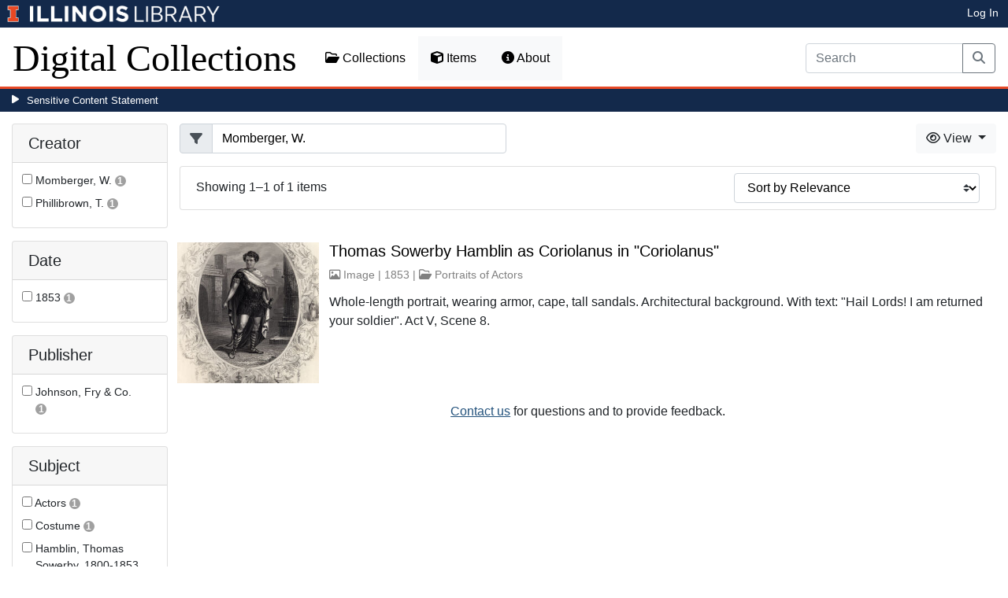

--- FILE ---
content_type: text/html; charset=utf-8
request_url: https://digital.library.illinois.edu/items?field=metadata_creator&q=Momberger%2C+W.
body_size: 31104
content:
<!DOCTYPE html>
<html lang='en' prefix='og: http://ogp.me/ns#'>
<head>
<meta content='text/html; charset=UTF-8' http-equiv='Content-Type'>
<title>
Items
|
Digital Collections at the University of Illinois at Urbana-Champaign Library
</title>
<meta charset='utf-8'>
<meta content='Copyright © 2020 The Board of Trustees at the University of Illinois. All rights reserved.' name='copyright'>
<meta content='width=device-width, initial-scale=1, shrink-to-fit=no' name='viewport'>
<meta name="csrf-param" content="authenticity_token" />
<meta name="csrf-token" content="scfYs2JVi3EPZioLFU-ZE5xuBxwknbtdHJ5tYku2qjSapHxmi9aDAqcn4_2T8TPmSK18WCXcqIE1m_iSz-RfoA" />
<link rel="icon" type="image/png" sizes="16x16" href="https://digital.library.illinois.edu/assets/favicon-16x16-ef82923737989489dfeec252758243e9bf0227ed723f2d9ca2bb8fb73b37476e.png">
        <link rel="icon" type="image/png" sizes="32x32" href="https://digital.library.illinois.edu/assets/favicon-32x32-763a1bd3ccce8bf7c2abc835a0d30a2d01fe94c683f25f5fd01bfdb627058ea3.png">
        <link rel="icon" type="image/png" sizes="96x96" href="https://digital.library.illinois.edu/assets/favicon-96x96-b5766bad40f6dd6d99266fb6f27edeecc6e10700862c0de9a19786b6871fefa7.png">
        <link rel="icon" type="image/png" sizes="192x192" href="https://digital.library.illinois.edu/assets/favicon-192x192-e5d3320a596e93aa617ec5876b0fbc6149dc9bedf8b50f3d992904d306744eae.png">
        <link rel="apple-touch-icon" sizes="120x120" href="https://digital.library.illinois.edu/assets/apple-icon-120x120-23692ad9ee0fff7ca2398c5280cf1163a372a5c209e15b1502f03c57721ca9ab.png">
        <link rel="apple-touch-icon" sizes="152x152" href="https://digital.library.illinois.edu/assets/apple-icon-152x152-f1a1cacbf8f7c3e3fc2e514cc0cd020a3b050b31dde576df79980551ff96c9b5.png">
        <link rel="apple-touch-icon" sizes="167x167" href="https://digital.library.illinois.edu/assets/apple-icon-167x167-f687c1723e9d0d5baa1384c6f6ef463a004565791a66ced85679125368eb5532.png">
        <link rel="apple-touch-icon" sizes="180x180" href="https://digital.library.illinois.edu/assets/apple-icon-180x180-43c0a4664d8bca361d463f36d1a0db507932171b62d69291a93713124cbc2ec5.png">
        <meta name="msapplication-TileColor" content="#13294b"/>
        <meta name="msapplication-TileImage" content="https://digital.library.illinois.edu/assets/ms-icon-310x310-ce8c6889a6fe4efb58fd2caf6fcf215a9708c498cc9e8f849b58e1cd3d643a69.png">
        <meta name="msapplication-config" content="none"/>
        <meta name="theme-color" content="#ffffff"/>

<link rel="stylesheet" href="/assets/application-513b23b06cedd2f70ff43edeb09c2fdf1e3bc747c22e6b82749513cbb773246f.css" media="all" />
<script src="/assets/application-3911c14e17e93547709bcb5ba35a8aaf427850b7431cdf57da1f261807b47ae3.js"></script>
<link href='https://cdn.toolkit.illinois.edu' rel='dns-prefetch'>
<link href='https://cdn.toolkit.illinois.edu/2/toolkit.css' rel='stylesheet'>
<script src='https://cdn.toolkit.illinois.edu/2/toolkit.js'></script>
<script crossorigin='anonymous' src='https://kit.fontawesome.com/72baa8e3c1.js'></script>
<script src='https://cdn.disability.illinois.edu/skipto.min.js'></script>
<script>
  var SkipToConfig = { 
    settings: {
      skipTo: {
        displayOption: 'popup',
        colorTheme: 'illinois'
      }
    }
  };
</script>
</head>
<body data-nav='items' id='items_index'>
<input type="hidden" name="dl-root-path" id="dl-root-path" value="/" autocomplete="off" />
<input type="hidden" name="dl-root-url" id="dl-root-url" value="https://digital.library.illinois.edu/" autocomplete="off" />
<input type="hidden" name="dl-current-path" id="dl-current-path" value="/items" autocomplete="off" />
<header>
<body>
<header>
<div>
<h1 class='sr-only'>University Library, University of Illinois at Urbana-Champaign</h1>
<div class='d-flex justify-content-between'>
<div class='table-row'>
<div class='table-cell'>
<a class='navbar-brand' href='https://illinois.edu/'>
<img class="imark" alt="University of Illinois I-Mark" src="/assets/library_wordmark_horizontal_1-b965c05fef1979c62eb91d7a03c3e052b29c49e48b4ede31ac639e40044afef3.png" />
</a>
</div>
<div class='table-cell'>
<a href='https://www.library.illinois.edu'>
<img class="banner-image-university" alt="University" src="/assets/library_wordmark_horizontal_2-f2a035d9ba7679551d7166d05b6cff26c92120e42b6fa18935c156744f0d8aa5.png" />
</a>
</div>
<div class='table-cell'>
<a href='https://www.library.illinois.edu'>
<img class="banner-image-library" alt="Library" src="/assets/library_wordmark_horizontal_3-a9e5b86fe1700833f27232f577c9395cfb312b21acd262c2397908c9d85faba7.png" />
</a>
</div>
</div>
<div class='user-actions'>
<a class="stripe-link mr-2" href="/signin">Log In</a>
</div>
</div>
</div>

<nav class='navbar navbar-expand-md' role='navigation'>
<a class="navbar-brand" href="/">Digital Collections</a>
<button aria-controls='navbarColor01' aria-expanded='false' aria-label='Toggle navigation' class='navbar-toggler' data-target='#navbarColor01' data-toggle='collapse' type='button'>
<span class='navbar-toggler-icon'></span>
</button>
<div class='collapse navbar-collapse' id='navbarColor01'>
<ul class='navbar-nav mr-auto'>
<li class='nav-item' id='collections-nav'>
<a class="nav-link" href="https://metadata.library.illinois.edu/collections"><i class="far fa-folder-open" aria-hidden="true"></i>
Collections
</a></li>
<li class='nav-item' id='items-nav'>
<a class="nav-link" href="https://metadata.library.illinois.edu/items"><i class="fas fa-cube" aria-hidden="true"></i>
Items
</a></li>
<li class='nav-item' id='items-nav'>
<a class="nav-link" href="https://guides.library.illinois.edu/digital-special-collections/"><i class="fas fa-info-circle" aria-hidden="true"></i>
About
</a></li>
</ul>
<form class="form-inline my-2 mr-3 my-lg-0" action="https://metadata.library.illinois.edu/search" accept-charset="UTF-8" method="get">
<div class='input-group'>
<input type="search" name="q" id="q" value="" placeholder="Search" aria-label="Search" class="form-control" />
<div class='input-group-append'>
<button class='btn btn-outline-secondary' type='submit'>
<i class='fa fa-search'></i>
<span class='sr-only'>Search</span>
</button>
</div>
</div>
</form>

</div>
</nav>
</header>
</body>
<div id='sensitive-pane'>
<button class='sensitive-toggle-btn'>Sensitive Content Statement</button>
</div>
<div class='d-none' id='sensitive-pane-content'>
<p>
The items in the Digital Collections of the University of Illinois Urbana-Champaign Library contain materials which represent or depict sensitive topics or were written from perspectives using outdated or biased language. The Library condemns discrimination and hatred on any grounds. As a research library that supports the mission and values of this land grant institution, it is incumbent upon the University Library to preserve, describe, and provide access to materials to accurately document our past, support learning about it, and effect change in the present. In accordance with the American Library Association’s Freedom to Read statement, we do not censor our materials or prevent patrons from accessing them.
</p>
<p></p>
If you have questions regarding this statement or any content in the Library’s digital collections, please contact
<a href="mailto:digitalcollections@lists.illinois.edu">digitalcollections@lists.illinois.edu</a>
<p></p>
<a href='https://www.ala.org/advocacy/intfreedom/freedomreadstatement'>American Library Association’s Freedom to Read Statement</a>
<p></p>
<a href='https://www.library.illinois.edu/geninfo/deia/'>Diversity, Equity, Inclusion and Accessibility at the University Library</a>
</div>


</header>
</body>
<main id='main-content'>
<div class='container-fluid'>
<div class='page-content'>


<form class="dl-filter" action="/items?field=metadata_creator&amp;q=Momberger%2C+W." accept-charset="UTF-8" method="get">
<div class='row'>
<div class='col-sm-4 col-lg-3 col-xl-2' id='dl-facets'>
<div class="card dl-card-facet" id="metadata_creator.keyword-card"><h5 class="card-header">Creator</h5><div class="card-body"><ul><li class="dl-term"><div class="checkbox"><label><input type="checkbox" name="dl-facet-term"  data-query="metadata_creator.keyword:Momberger, W." data-checked-href="/items?field=metadata_creator&fq%5B%5D=metadata_creator.keyword%3AMomberger%2C+W.&q=Momberger%2C+W." data-unchecked-href="/items?field=metadata_creator&q=Momberger%2C+W."> <span class="dl-term-name">Momberger, W.</span> <span class="dl-count">1</span></label></div></li><li class="dl-term"><div class="checkbox"><label><input type="checkbox" name="dl-facet-term"  data-query="metadata_creator.keyword:Phillibrown, T." data-checked-href="/items?field=metadata_creator&fq%5B%5D=metadata_creator.keyword%3APhillibrown%2C+T.&q=Momberger%2C+W." data-unchecked-href="/items?field=metadata_creator&q=Momberger%2C+W."> <span class="dl-term-name">Phillibrown, T.</span> <span class="dl-count">1</span></label></div></li></ul></div></div><div class="modal fade dl-modal-facet" id="metadata-creator-keyword-modal"
              tabindex="-1" aria-labelledby="metadata-creator-keyword-modal-label"
              aria-hidden="true"><div class="modal-dialog modal-lg modal-dialog-centered modal-dialog-scrollable"><div class="modal-content"><div class="modal-header"><h5 class="modal-title fs-5" id="metadata-creator-keyword-modal-label">Creator</h5><button type="button" class="close"
                      data-dismiss="modal" aria-label="Close"><span aria-hidden="true">&times;</span></button></div><div class="modal-body"><div class="alert alert-light"><i class="fas fa-info-circle" aria-hidden="true"></i> Select a term to narrow your results.</div><ul><li class="dl-term"><div class="checkbox"><label><input type="radio" name="dl-facet-term"  data-query="metadata_creator.keyword:Momberger, W." data-checked-href="/items?field=metadata_creator&fq%5B%5D=metadata_creator.keyword%3AMomberger%2C+W.&q=Momberger%2C+W." data-unchecked-href="/items?field=metadata_creator&q=Momberger%2C+W."> <span class="dl-term-name">Momberger, W.</span> <span class="dl-count">1</span></label></div></li><li class="dl-term"><div class="checkbox"><label><input type="radio" name="dl-facet-term"  data-query="metadata_creator.keyword:Phillibrown, T." data-checked-href="/items?field=metadata_creator&fq%5B%5D=metadata_creator.keyword%3APhillibrown%2C+T.&q=Momberger%2C+W." data-unchecked-href="/items?field=metadata_creator&q=Momberger%2C+W."> <span class="dl-term-name">Phillibrown, T.</span> <span class="dl-count">1</span></label></div></li></ul></div><div class="modal-footer"><button type="button" class="btn btn-light" data-dismiss="modal">Close</button><button type="button" class="btn btn-primary submit">Apply Changes</button></div></div></div></div><div class="card dl-card-facet" id="metadata_date.keyword-card"><h5 class="card-header">Date</h5><div class="card-body"><ul><li class="dl-term"><div class="checkbox"><label><input type="checkbox" name="dl-facet-term"  data-query="metadata_date.keyword:1853" data-checked-href="/items?field=metadata_creator&fq%5B%5D=metadata_date.keyword%3A1853&q=Momberger%2C+W." data-unchecked-href="/items?field=metadata_creator&q=Momberger%2C+W."> <span class="dl-term-name">1853</span> <span class="dl-count">1</span></label></div></li></ul></div></div><div class="modal fade dl-modal-facet" id="metadata-date-keyword-modal"
              tabindex="-1" aria-labelledby="metadata-date-keyword-modal-label"
              aria-hidden="true"><div class="modal-dialog modal-lg modal-dialog-centered modal-dialog-scrollable"><div class="modal-content"><div class="modal-header"><h5 class="modal-title fs-5" id="metadata-date-keyword-modal-label">Date</h5><button type="button" class="close"
                      data-dismiss="modal" aria-label="Close"><span aria-hidden="true">&times;</span></button></div><div class="modal-body"><div class="alert alert-light"><i class="fas fa-info-circle" aria-hidden="true"></i> Select a term to narrow your results.</div><ul><li class="dl-term"><div class="checkbox"><label><input type="radio" name="dl-facet-term"  data-query="metadata_date.keyword:1853" data-checked-href="/items?field=metadata_creator&fq%5B%5D=metadata_date.keyword%3A1853&q=Momberger%2C+W." data-unchecked-href="/items?field=metadata_creator&q=Momberger%2C+W."> <span class="dl-term-name">1853</span> <span class="dl-count">1</span></label></div></li></ul></div><div class="modal-footer"><button type="button" class="btn btn-light" data-dismiss="modal">Close</button><button type="button" class="btn btn-primary submit">Apply Changes</button></div></div></div></div><div class="card dl-card-facet" id="metadata_publisher.keyword-card"><h5 class="card-header">Publisher</h5><div class="card-body"><ul><li class="dl-term"><div class="checkbox"><label><input type="checkbox" name="dl-facet-term"  data-query="metadata_publisher.keyword:Johnson, Fry & Co." data-checked-href="/items?field=metadata_creator&fq%5B%5D=metadata_publisher.keyword%3AJohnson%2C+Fry+%26+Co.&q=Momberger%2C+W." data-unchecked-href="/items?field=metadata_creator&q=Momberger%2C+W."> <span class="dl-term-name">Johnson, Fry &amp; Co.</span> <span class="dl-count">1</span></label></div></li></ul></div></div><div class="modal fade dl-modal-facet" id="metadata-publisher-keyword-modal"
              tabindex="-1" aria-labelledby="metadata-publisher-keyword-modal-label"
              aria-hidden="true"><div class="modal-dialog modal-lg modal-dialog-centered modal-dialog-scrollable"><div class="modal-content"><div class="modal-header"><h5 class="modal-title fs-5" id="metadata-publisher-keyword-modal-label">Publisher</h5><button type="button" class="close"
                      data-dismiss="modal" aria-label="Close"><span aria-hidden="true">&times;</span></button></div><div class="modal-body"><div class="alert alert-light"><i class="fas fa-info-circle" aria-hidden="true"></i> Select a term to narrow your results.</div><ul><li class="dl-term"><div class="checkbox"><label><input type="radio" name="dl-facet-term"  data-query="metadata_publisher.keyword:Johnson, Fry & Co." data-checked-href="/items?field=metadata_creator&fq%5B%5D=metadata_publisher.keyword%3AJohnson%2C+Fry+%26+Co.&q=Momberger%2C+W." data-unchecked-href="/items?field=metadata_creator&q=Momberger%2C+W."> <span class="dl-term-name">Johnson, Fry & Co.</span> <span class="dl-count">1</span></label></div></li></ul></div><div class="modal-footer"><button type="button" class="btn btn-light" data-dismiss="modal">Close</button><button type="button" class="btn btn-primary submit">Apply Changes</button></div></div></div></div><div class="card dl-card-facet" id="metadata_subject.keyword-card"><h5 class="card-header">Subject</h5><div class="card-body"><ul><li class="dl-term"><div class="checkbox"><label><input type="checkbox" name="dl-facet-term"  data-query="metadata_subject.keyword:Actors" data-checked-href="/items?field=metadata_creator&fq%5B%5D=metadata_subject.keyword%3AActors&q=Momberger%2C+W." data-unchecked-href="/items?field=metadata_creator&q=Momberger%2C+W."> <span class="dl-term-name">Actors</span> <span class="dl-count">1</span></label></div></li><li class="dl-term"><div class="checkbox"><label><input type="checkbox" name="dl-facet-term"  data-query="metadata_subject.keyword:Costume" data-checked-href="/items?field=metadata_creator&fq%5B%5D=metadata_subject.keyword%3ACostume&q=Momberger%2C+W." data-unchecked-href="/items?field=metadata_creator&q=Momberger%2C+W."> <span class="dl-term-name">Costume</span> <span class="dl-count">1</span></label></div></li><li class="dl-term"><div class="checkbox"><label><input type="checkbox" name="dl-facet-term"  data-query="metadata_subject.keyword:Hamblin, Thomas Sowerby, 1800-1853" data-checked-href="/items?field=metadata_creator&fq%5B%5D=metadata_subject.keyword%3AHamblin%2C+Thomas+Sowerby%2C+1800-1853&q=Momberger%2C+W." data-unchecked-href="/items?field=metadata_creator&q=Momberger%2C+W."> <span class="dl-term-name">Hamblin, Thomas Sowerby, 1800-1853</span> <span class="dl-count">1</span></label></div></li><li class="dl-term"><div class="checkbox"><label><input type="checkbox" name="dl-facet-term"  data-query="metadata_subject.keyword:Theater" data-checked-href="/items?field=metadata_creator&fq%5B%5D=metadata_subject.keyword%3ATheater&q=Momberger%2C+W." data-unchecked-href="/items?field=metadata_creator&q=Momberger%2C+W."> <span class="dl-term-name">Theater</span> <span class="dl-count">1</span></label></div></li><li class="dl-term"><div class="checkbox"><label><input type="checkbox" name="dl-facet-term"  data-query="metadata_subject.keyword:Theatrical managers" data-checked-href="/items?field=metadata_creator&fq%5B%5D=metadata_subject.keyword%3ATheatrical+managers&q=Momberger%2C+W." data-unchecked-href="/items?field=metadata_creator&q=Momberger%2C+W."> <span class="dl-term-name">Theatrical managers</span> <span class="dl-count">1</span></label></div></li></ul></div></div><div class="modal fade dl-modal-facet" id="metadata-subject-keyword-modal"
              tabindex="-1" aria-labelledby="metadata-subject-keyword-modal-label"
              aria-hidden="true"><div class="modal-dialog modal-lg modal-dialog-centered modal-dialog-scrollable"><div class="modal-content"><div class="modal-header"><h5 class="modal-title fs-5" id="metadata-subject-keyword-modal-label">Subject</h5><button type="button" class="close"
                      data-dismiss="modal" aria-label="Close"><span aria-hidden="true">&times;</span></button></div><div class="modal-body"><div class="alert alert-light"><i class="fas fa-info-circle" aria-hidden="true"></i> Select a term to narrow your results.</div><ul><li class="dl-term"><div class="checkbox"><label><input type="radio" name="dl-facet-term"  data-query="metadata_subject.keyword:Actors" data-checked-href="/items?field=metadata_creator&fq%5B%5D=metadata_subject.keyword%3AActors&q=Momberger%2C+W." data-unchecked-href="/items?field=metadata_creator&q=Momberger%2C+W."> <span class="dl-term-name">Actors</span> <span class="dl-count">1</span></label></div></li><li class="dl-term"><div class="checkbox"><label><input type="radio" name="dl-facet-term"  data-query="metadata_subject.keyword:Costume" data-checked-href="/items?field=metadata_creator&fq%5B%5D=metadata_subject.keyword%3ACostume&q=Momberger%2C+W." data-unchecked-href="/items?field=metadata_creator&q=Momberger%2C+W."> <span class="dl-term-name">Costume</span> <span class="dl-count">1</span></label></div></li><li class="dl-term"><div class="checkbox"><label><input type="radio" name="dl-facet-term"  data-query="metadata_subject.keyword:Hamblin, Thomas Sowerby, 1800-1853" data-checked-href="/items?field=metadata_creator&fq%5B%5D=metadata_subject.keyword%3AHamblin%2C+Thomas+Sowerby%2C+1800-1853&q=Momberger%2C+W." data-unchecked-href="/items?field=metadata_creator&q=Momberger%2C+W."> <span class="dl-term-name">Hamblin, Thomas Sowerby, 1800-1853</span> <span class="dl-count">1</span></label></div></li><li class="dl-term"><div class="checkbox"><label><input type="radio" name="dl-facet-term"  data-query="metadata_subject.keyword:Theater" data-checked-href="/items?field=metadata_creator&fq%5B%5D=metadata_subject.keyword%3ATheater&q=Momberger%2C+W." data-unchecked-href="/items?field=metadata_creator&q=Momberger%2C+W."> <span class="dl-term-name">Theater</span> <span class="dl-count">1</span></label></div></li><li class="dl-term"><div class="checkbox"><label><input type="radio" name="dl-facet-term"  data-query="metadata_subject.keyword:Theatrical managers" data-checked-href="/items?field=metadata_creator&fq%5B%5D=metadata_subject.keyword%3ATheatrical+managers&q=Momberger%2C+W." data-unchecked-href="/items?field=metadata_creator&q=Momberger%2C+W."> <span class="dl-term-name">Theatrical managers</span> <span class="dl-count">1</span></label></div></li></ul></div><div class="modal-footer"><button type="button" class="btn btn-light" data-dismiss="modal">Close</button><button type="button" class="btn btn-primary submit">Apply Changes</button></div></div></div></div>
</div>
<div class='col-sm-8 col-lg-9 col-xl-10'>
<div class='row'>
<div class='col-sm-5'>
<input type="hidden" name="field" id="field" value="metadata_creator" autocomplete="off" />
<input type="hidden" name="q" id="q" value="Momberger, W." autocomplete="off" />
<div class="input-group"><div class="input-group-prepend"><span class="input-group-text"><i class="fa fa-filter"></i></span></div><input type="search" name="q" id="q" value="Momberger, W." class="form-control" placeholder="Filter" /></div>
</div>
<div class='col-sm-7'>
<div class='btn-group float-right'>
<div class='btn-group'>
<button aria-expanded='false' aria-haspopup='true' class='btn btn-light dropdown-toggle' data-toggle='dropdown' type='button'>
<i class='fa fa-eye'></i>
View
<span class='caret'></span>
</button>
<div class='dropdown-menu dropdown-menu-right'>
<a id="dl-view-as-atom" class="dropdown-item" href="/items.atom?field=metadata_creator&amp;q=Momberger%2C+W."><i class='fa fa-rss'></i>
  Atom
</a><a id="dl-view-as-json" class="dropdown-item" href="/items.json?field=metadata_creator&amp;q=Momberger%2C+W."><i class='fa fa-code'></i>
 JSON
</a></div>
</div>
</div>

</div>
</div>
<div class='card dl-results-summary'>
<div class='card-body'>
<div class='row'>
<div class='col-sm-8' id='dl-search-status'>
Showing 1&ndash;1 of 1 items
</div>
<div class='col-sm-4 float-right'>
<form class="form-inline" method="get"><div class="form-group"><select name="sort" class="custom-select"><option value="">Sort by Relevance</option><option value="metadata_title.sort" >Sort by Title</option><option value="metadata_creator.sort" >Sort by Creator</option><option value="metadata_date.sort" >Sort by Date</option></select></div></form>
</div>
</div>
</div>
</div>
<div class='dl-results dl-list-results' id='dl-items'>
<div class='row justify-content-md-center'>
<div class='col-md-auto'>

</div>
</div>
<div class='dl-cards d-none d-sm-block d-md-none'>

</div>
<div class='d-sm-none d-md-block'>
<ul class="list-unstyled"><li class="media my-4"><div class="dl-thumbnail-container"><a aria-hidden="true" tabindex="-1" href="/items/a6bb8230-4e7d-0134-1db1-0050569601ca-2"><img class="dl-thumbnail mr-3" alt="" data-location="remote" src="https://images.digital.library.illinois.edu/iiif/2/32f8a080-4e79-0134-1db1-0050569601ca-8/square/!256,256/0/default.jpg" /></a><img class="dl-load-indicator" src="/assets/thumbnail-spinner-992b4af5fcd49cf1b7d4b502d124e8e9b7ea681b3bd35e05b68728c1a7698304.svg" /></div><div class="media-body"><h5 class="mt-0"><a href="/items/a6bb8230-4e7d-0134-1db1-0050569601ca-2">Thomas Sowerby Hamblin as Coriolanus in &quot;Coriolanus&quot;</a></h5><span class="dl-info-line"><i class="far fa-image" aria-hidden="true"></i> Image | 1853 | <i class="far fa-folder-open" aria-hidden="true"></i> <a href="/collections/81196b40-e3fb-012f-c5b6-0019b9e633c5-c">Portraits of Actors</a></span><span class="dl-description">Whole-length portrait, wearing armor, cape, tall sandals. Architectural background. With text: &quot;Hail Lords! I am returned your soldier&quot;. Act V, Scene 8.</span></div></li></ul>
</div>
<div class='row justify-content-md-center'>
<div class='col-md-auto'>

</div>
</div>
<div class='text-center'>
<a role="button" class="contact-toggle-btn" data-bs-toggle="collapse" aria-expanded="false" aria-controls="contact-form" href="#contact-form">Contact us</a>
for questions and to provide feedback.
<div class='collapse' id='contact-form'>
<div class='alert' id='contact-form-alert' style='display: none'></div>
<form id="contact-form" action="/contact" accept-charset="UTF-8" method="post"><input type="hidden" name="authenticity_token" value="Kh1Bz6VZyNTbmD9F7rwa-XoktsG4ItpGHVLrQ61Hvx0bUrS8f3yEj8MDWEnmiz_d3IwCixL1VA6kswSfhmHpnQ" autocomplete="off" />
<input type="hidden" name="page_url" id="page_url" value="https://digital.library.illinois.edu/items?field=metadata_creator&amp;q=Momberger%2C+W." autocomplete="off" />
<div class='row'>
<div class='col-sm-6'>
<div class='mb-3'>
<label class="form-label" for="name">Your Name (optional)</label>
<input type="text" name="name" id="name" class="form-control" />
</div>
<div class='mb-3'>
<label class="form-label" for="email">Your Email (optional)</label>
<input type="text" name="email" id="email" class="form-control" />
</div>
</div>
<div class='col-sm-6'>
<div class='mb-3'>
<label class="form-label" for="comment">Your Comment</label>
<textarea name="comment" id="comment" rows="5" class="form-control">
</textarea>
</div>
<div class='mb-3'>
<label class="col-sm-3 col-form-label" for="contact-answer">What is 4 &plus; 3?</label>
<input type="text" name="honey_email" id="honey_email" placeholder="Leave this field blank." style="display: none" /><input type="text" name="answer" id="contact-answer" class="form-control" /><input type="hidden" name="correct_answer_hash" id="correct_answer_hash" value="698a343071b2986c9089aa1bee80d07d" autocomplete="off" />
</div>
<div class='mb-3'>
<input type="submit" name="commit" value="Submit" class="btn btn-primary" id="submit-button" disabled="disabled" data-disable-with="Submit" />
</div>
</div>
</div>
</form>

</div>
</div>


</div>
</div>
</div>
</form>

<div id='dl-download-zip-modal-container'>
<div aria-hidden='true' aria-labelledby='dl-download-zip-modal-label' class='modal fade' id='dl-download-zip-modal' role='dialog' tabindex='-1'>
<div class='modal-dialog modal-dialog-centered' role='document'>
<div class='modal-content'>
<div class='modal-header'>
<h4 class='modal-title' id='dl-download-zip-modal-label'>Download Zip File</h4>
<button aria-label='Close' class='close' data-dismiss='modal' type='button'>
<span aria-hidden='true'>×</span>
</button>
</div>
<div class='modal-body'>
<div class='alert alert-light'>
<i class="fas fa-info-circle" aria-hidden="true"></i>
Zip files include high-resolution files for all of the items in the
current result set.
</div>
<div class='alert alert-light'>
<i class="fas fa-info-circle" aria-hidden="true"></i>
Estimated file size: 102 MB
</div>
<div class='alert alert-light'>
<p style='color: #ff5733; text-align: center;'>
<i class="fas fa-info-circle" aria-hidden="true"></i>
Due to large file sizes, these items are only available in multiple batch downloads.
If you need all items in a single download, please close this window and send us a
message using the Contact Us form at the bottom of the page.
</p>
<p class='form-text text-muted text-center'>
If you know which files you need to download, please download the item directly from the item's page.
</p>
</div>
<p class='form-text text-muted text-center'>
Estimated average file size: 1 GB
</p>
<form class="dl-captcha-form" action="/items.zip?field=metadata_creator&amp;q=Momberger%2C+W." accept-charset="UTF-8" method="get"><input type="hidden" name="limit" id="limit" value="1" autocomplete="off" />
<div class='form-group'>
<select name="download_start" id="download_start" class="form-control"><option value="0">Batch 1: items 1 - 1 (Contains 1 item(s))</option></select>
</div>
<br><input type="text" name="email" id="email" placeholder="Leave this field blank" class="dl-captcha-email" /><label for="answer">What is 2 &plus; 0?</label><input type="text" name="answer" id="answer" class="form-control" /><input type="hidden" name="correct_answer_hash" id="correct_answer_hash" value="ee0b1d91fa8b7af90d2cd76d435064c9" autocomplete="off" /><div class="text-right mt-3"><button class="btn btn-light" data-dismiss="modal" type="button">Cancel</button><input type="submit" value="Download" class="btn btn-primary"></div></form>
</div>
</div>
</div>
</div>

</div>

</div>
</div>
</main>
<footer>
<footer role='contentinfo'>
<div class='row'>
<div class='col-sm-12 text-line'>
<div class='contact-area'>
The Digital Collections are a product of the University Library.
</div>
</div>
</div>
<il-footer role='contentinfo'>
<div class='il-footer-contact uofi_address' slot='contact' style='text-align: left;'>
<p>
<a href='/'>Main Library Information</a>
</p>
<p>1408 W.Gregory Dr.</p>
<p>Urbana, IL 61801</p>
<p>217-333-2290</p>
<p>
<a href='https://www.library.illinois.edu/ask-us/'>Ask a Librarian!</a>
</p>
</div>
<div class='il-footer-social gw-m-0' slot='social' style='text-align: left;'>
<ul>
<li>
<a class='social-icon-link' href='https://www.facebook.com/uillinoislibrary' style='background: none; color: white;'>
<i aria-hidden='true' class='fa-brands fa-facebook'></i>
<span class='sr-only'>Facebook</span>
</a>
</li>
<li>
<a class='social-icon-link' href='https://www.instagram.com/uillinoislibrary/' style='background: none; color: white;'>
<i aria-hidden='true' class='fa-brands fa-instagram'></i>
<span class='sr-only'>Instagram</span>
</a>
</li>
<li>
<a class='social-icon-link' href='https://www.tiktok.com/@uillinoislibrary' style='background: none; color: white;'>
<i aria-hidden='true' class='fa-brands fa-tiktok'></i>
<span class='sr-only'>TikTok</span>
</a>
</li>
<li>
<a class='social-icon-link' href='https://www.reddit.com/user/UIllinoisLibrary' style='background: none; color: white;'>
<i aria-hidden='true' class='fa-brands fa-reddit'></i>
<span class='sr-only'>Reddit</span>
</a>
</li>
</ul>
</div>
<div class='il-footer-navigation'>
<div class='il-footer-navigation-column'>
<nav aria-labelledby='library-resources'>
<h2 id='library-resources'>Library Resources:</h2>
<ul>
<li>
<a href='https://guides.library.illinois.edu/usersdisabilities'>Assistive Technology and Services</a>
</li>
<li>
<a href='https://www.library.illinois.edu/geninfo/deia/'>Diversity, Equity, Inclusion, & Accessibility</a>
</li>
<li>
<a href='https://www.library.illinois.edu/collections/sensitive-content-statement/'>Sensitive Content Statement</a>
</li>
<li>
<a href='https://www.library.illinois.edu/staff/'>Library Staff Website</a>
</li>
</ul>
</nav>
</div>
<div class='il-footer-navigation-column'>
<nav aria-labelledby='additional-links'>
<h2 id='additional-links'>Get Involved:</h2>
<ul>
<li>
<a href='https://www.library.illinois.edu/friends/make-a-gift/'>Make a Gift</a>
</li>
<li>
<a href='https://forms.illinois.edu/sec/887006'>Suggest a Purchase</a>
</li>
<li>
<a href='https://www.library.illinois.edu/doc/' style='display: block; margin-top: 15px;'>
<img alt='Federal Library Depository Program Logo' class='footer-library_fdlp-div_img' src='https://www.library.illinois.edu/funkaces/wp-content/themes/main-theme/assets/images/fdlp-emblem-logo-text-invert.png' width='100px;'>
</a>
</li>
</ul>
</nav>
</div>
</div>
<nav aria-label='Legal notices' class='il-footer-links' slot='links'>
<ul>
<li>
<button class='ot-sdk-show-settings' data-il='cookies' id='ot-sdk-btn'>About Cookies</button>
</li>
<li>
<a data-il='privacy' href='https://www.vpaa.uillinois.edu/resources/web_privacy'>Privacy Policy</a>
</li>
<li>
<a data-il='copyright' href='https://illinois.edu/resources/website/copyright.html'>Copyright © 2024</a>
</li>
<li>
<a href='https://www.library.illinois.edu/staff/bylaws-the-library-university-of-illinois-at-urbana-champaign/'>College Bylaws</a>
</li>
</ul>
</nav>
</il-footer>
</footer>

</footer>
    <script async src="https://www.googletagmanager.com/gtag/js?id=G-9BLSDKB57L"></script>
    <script>
        window.dataLayer = window.dataLayer || [];
        function gtag(){dataLayer.push(arguments);}
        gtag('js', new Date());

        gtag('config', 'G-9BLSDKB57L');
    </script>

</html>
